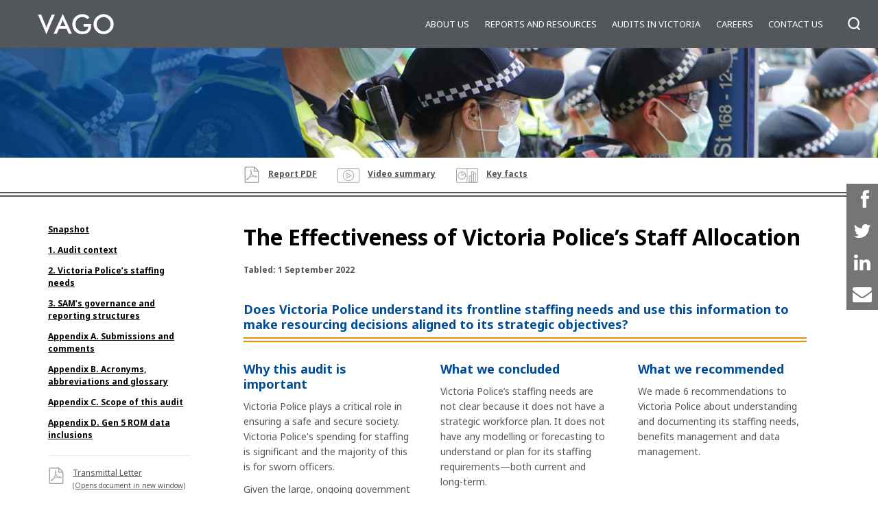

--- FILE ---
content_type: text/html; charset=UTF-8
request_url: https://www.audit.vic.gov.au/report/effectiveness-victoria-polices-staff-allocation?section=34189--appendix-c-scope-of-this-audit
body_size: 23647
content:
<!DOCTYPE html>
<html lang="en" dir="ltr" prefix="og: https://ogp.me/ns#" class="no-js">
    <head>
        <meta http-equiv="X-UA-Compatible" content="IE=Edge" />
        <meta name="facebook-domain-verification" content="p2cmouotkgmc9434jdmar6reejrap7" />
        <meta charset="utf-8" />
<noscript><style>form.antibot * :not(.antibot-message) { display: none !important; }</style>
</noscript><script async src="https://www.googletagmanager.com/gtag/js?id=UA-5629366-4"></script>
<script>window.dataLayer = window.dataLayer || [];function gtag(){dataLayer.push(arguments)};gtag("js", new Date());gtag("set", "developer_id.dMDhkMT", true);gtag("config", "UA-5629366-4", {"groups":"default","anonymize_ip":true,"page_placeholder":"PLACEHOLDER_page_path","link_attribution":true,"allow_ad_personalization_signals":false});</script>
<meta name="description" content="This audit determined if Victoria Police understands its staffing needs and uses this to make resource allocation decisions that are aligned to its strategic objectives." />
<link rel="canonical" href="https://www.audit.vic.gov.au/report/effectiveness-victoria-polices-staff-allocation/?section=34189--appendix-c-scope-of-this-audit" />
<meta property="og:site_name" content="Victorian Auditor-General&#039;s Office" />
<meta property="og:url" content="https://www.audit.vic.gov.au/report/effectiveness-victoria-polices-staff-allocation" />
<meta property="og:image" content="https://www.audit.vic.gov.au/sites/default/files/styles/vago_card_large/public/2022-09/VicPol_thumb_0.png?itok=oI_vA2uP" />
<meta name="twitter:title" content="The Effectiveness of Victoria Police’s Staff Allocation" />
<meta name="twitter:image" content="https://www.audit.vic.gov.au/sites/default/files/styles/vago_card_large/public/2022-09/VicPol_thumb_0.png?itok=oI_vA2uP" />
<meta name="Generator" content="Drupal 10 (https://www.drupal.org)" />
<meta name="MobileOptimized" content="width" />
<meta name="HandheldFriendly" content="true" />
<meta name="viewport" content="width=device-width, initial-scale=1.0" />
<link rel="icon" href="/themes/vago/favicon.ico" />
<style media="screen">.section-image {background-image: url(https://www.audit.vic.gov.au/sites/default/files/styles/vago_page_banner_mobile/public/2022-09/VicPol_web%20top%20banner_0.png?itok=ke0p_jZk);}@media (min-width: 320px) and (max-width: 559px) {.section-image {background-image: url(https://www.audit.vic.gov.au/sites/default/files/styles/vago_page_banner_narrow/public/2022-09/VicPol_web%20top%20banner_0.png?itok=X2pnSy37);}}@media (min-width: 560px) and (max-width: 849px) {.section-image {background-image: url(https://www.audit.vic.gov.au/sites/default/files/styles/vago_page_banner_wide/public/2022-09/VicPol_web%20top%20banner_0.png?itok=YGofnp1x);}}@media (min-width: 850px) {.section-image {background-image: url(https://www.audit.vic.gov.au/sites/default/files/styles/vago_page_banner_full/public/2022-09/VicPol_web%20top%20banner_0.png?itok=Eeze16qL);}}</style>

        <title>The Effectiveness of Victoria Police’s Staff Allocation | Victorian Auditor-General&#039;s Office</title>
        <link rel="stylesheet" media="all" href="/sites/default/files/css/css_BMkpmmLdXKjT7C3Ecgap4tft-vAkU_PCjtg_aukVyhA.css?delta=0&amp;language=en&amp;theme=vago&amp;include=eJxVxkEKwCAMBMAPBfOmNWy1YOxha8Hf91bonCYQncdY6h5fS3Iu09bN9ArRYkDavyclNMoetMsT53wBbe8dTg" />
<link rel="stylesheet" media="all" href="/sites/default/files/css/css_Tgn7NDItAIq_4Gjdawr_k7hD4ibqr97O5isOAPbEh_U.css?delta=1&amp;language=en&amp;theme=vago&amp;include=eJxVxkEKwCAMBMAPBfOmNWy1YOxha8Hf91bonCYQncdY6h5fS3Iu09bN9ArRYkDavyclNMoetMsT53wBbe8dTg" />
<link rel="stylesheet" media="all" href="//fonts.googleapis.com/css?family=Noto+Sans:400,700" />
<link rel="stylesheet" media="all" href="/sites/default/files/css/css_m2AybQfqGfgwHxD08P0wAfKc0rkbNoH_EDT2gPf5zxk.css?delta=3&amp;language=en&amp;theme=vago&amp;include=eJxVxkEKwCAMBMAPBfOmNWy1YOxha8Hf91bonCYQncdY6h5fS3Iu09bN9ArRYkDavyclNMoetMsT53wBbe8dTg" />

        <script src="/sites/default/files/js/js_p4D_mal8gUckCuRyrEUGmWZN7FLLLaR6XMeqotUjjEY.js?scope=header&amp;delta=0&amp;language=en&amp;theme=vago&amp;include=eJxLz89Pz0mNT8xLzKksyUwu1k9HE9ApS0zP189NzMyDsIpz8_NLMoqTi_JzcnSKSxJLMovB-lKKSgsSc_QQIgBh4yP9"></script>


        <!-- Google Tag Manager -->
        <script>(function(w,d,s,l,i){w[l]=w[l]||[];w[l].push({'gtm.start':
        new Date().getTime(),event:'gtm.js'});var f=d.getElementsByTagName(s)[0],
        j=d.createElement(s),dl=l!='dataLayer'?'&l='+l:'';j.async=true;j.src=
        'https://www.googletagmanager.com/gtm.js?id='+i+dl;f.parentNode.insertBefore(j,f);
        })(window,document,'script','dataLayer','GTM-MXJVSSZ');</script>
        <!-- End Google Tag Manager -->

        <!-- Meta Pixel Code 1 -->
        <script>
        !function(f,b,e,v,n,t,s)
        {if(f.fbq)return;n=f.fbq=function(){n.callMethod?
        n.callMethod.apply(n,arguments):n.queue.push(arguments)};
        if(!f._fbq)f._fbq=n;n.push=n;n.loaded=!0;n.version='2.0';
        n.queue=[];t=b.createElement(e);t.async=!0;
        t.src=v;s=b.getElementsByTagName(e)[0];
        s.parentNode.insertBefore(t,s)}(window, document,'script',
        'https://connect.facebook.net/en_US/fbevents.js');
        fbq('init', '246998517619001');
        fbq('track', 'PageView');
        </script>
        <noscript><img height="1" width="1" style="display:none"
        src="https://www.facebook.com/tr?id=246998517619001&ev=PageView&noscript=1"
        /></noscript>
        <!-- End Meta Pixel Code 1 -->

        <!-- Meta Pixel Code 2 -->
        <script>
            !function(f,b,e,v,n,t,s)
            {if(f.fbq)return;n=f.fbq=function(){n.callMethod?
            n.callMethod.apply(n,arguments):n.queue.push(arguments)};
            if(!f._fbq)f._fbq=n;n.push=n;n.loaded=!0;n.version='2.0';
            n.queue=[];t=b.createElement(e);t.async=!0;
            t.src=v;s=b.getElementsByTagName(e)[0];
            s.parentNode.insertBefore(t,s)}(window, document,'script',
            'https://connect.facebook.net/en_US/fbevents.js');
            fbq('init', '133818435316718');
            fbq('track', 'PageView');
        </script>
        <noscript><img height="1" width="1" style="display:none"
            src="https://www.facebook.com/tr?id=133818435316718&ev=PageView&noscript=1"/>
        </noscript>
        <!-- End Meta Pixel Code 2 -->
        <script src="https://cdn.jsdelivr.net/npm/underscore@1.13.6/underscore-min.js"></script>
    </head>
    <body class="path-node page-node-type-report">
        <!-- Google Tag Manager (noscript) -->
        <noscript><iframe src="https://www.googletagmanager.com/ns.html?id=GTM-MXJVSSZ"
        height="0" width="0" style="display:none;visibility:hidden"></iframe></noscript>
        <!-- End Google Tag Manager (noscript) -->
                <a tabindex="1" href="#page-anchor" class="visually-hidden focusable skip-link">
          Skip to main content
        </a>
        
          <div class="dialog-off-canvas-main-canvas" data-off-canvas-main-canvas>
    <div id="page">
    <header id="page-header">
        <div id="page-header_navbar">
            <a class="brand" href="https://www.audit.vic.gov.au/" title="Home">
	            <img src="/themes/vago/images/vago_logo.png" alt="Victorian Auditor-General's Office" />
            </a>
            <button class="nav-toggle nav-is-hidden">
                <span class="visually-hidden">Show/hide navigation</span>
                <svg class="icon icon-menu">
                    <use xlink:href="/themes/vago/dist/svg/defs.svg#icon-menu" />
                </svg>
                <svg class="icon icon-close">
                    <use xlink:href="/themes/vago/dist/svg/defs.svg#icon-close" />
                </svg>
                <svg class="icon icon-search">
                    <use xlink:href="/themes/vago/dist/svg/defs.svg#icon-search" />
                </svg>
            </button>
        </div>
        <div id="page-header_nav">
            <div id="page-header_nav_site-search" class="page-header_form">
                <form action="https://www.audit.vic.gov.au/search" method="GET">
                    <div id="page-header_nav_site-search_type-control" class="form-control">
                        <label for="page-header_nav_site-search_type-control_input"
                               class="visually-hidden">Search across content-type</label>
                        <select id="page-header_nav_site-search_type-control_input" name="x-type">
                            <option value="All">Site</option>
                            <option value="report">Reports</option>
                            <option value="dashboard">Dashboards</option>
                        </select>
                    </div>
                    <div id="page-header_nav_site-search_term-control" class="form-control">
                        <label for="page-header_nav_site-search_term-control_input"
                               class="visually-hidden">Search for term</label>
                        <input type="search"
                               id="page-header_nav_site-search_term-control_input"
                               name="term"
                               placeholder="Search for..."
                               value="" />
                    </div>
                    <div id="page-header_nav_site-search_submit-control"
                         class="form-control form-control-type-submit">
                        <button type="submit">
                            <span class="visually-hidden">Search</span>
                            <svg class="icon">
                                <use xlink:href="/themes/vago/dist/svg/defs.svg#icon-search" />
                            </svg>
                        </button>
                    </div>
                </form>
            </div>
            <nav>
                
                            <ul class="menu">
                                        <li class="menu-item menu-item--expanded">
                <a href="/our-role" data-drupal-link-system-path="node/830">About us</a>
                                    <button>
                        <span class="visually-hidden">View/hide sub-menu</span>
                        <svg class="icon">
                            <use xlink:href="/themes/vago/dist/svg/defs.svg#bullet-angle-bracket-down" />
                        </svg>
                    </button>
                                                <ul class="menu">
                                        <li class="menu-item">
                <a href="/our-role" data-drupal-link-system-path="node/830">Our role</a>
                            </li>
                                <li class="menu-item">
                <a href="/our-people" data-drupal-link-system-path="node/829">Our people</a>
                            </li>
                                <li class="menu-item">
                <a href="/our-history" data-drupal-link-system-path="node/29881">Our history</a>
                            </li>
                                <li class="menu-item">
                <a href="/how-we-are-accountable" data-drupal-link-system-path="node/29903">How we are accountable</a>
                            </li>
                                <li class="menu-item menu-item--collapsed">
                <a href="/corporate-publications" data-drupal-link-system-path="node/10893">Corporate publications</a>
                            </li>
                </ul>
    
                            </li>
                                <li class="menu-item menu-item--expanded">
                <a href="https://www.audit.vic.gov.au/search/reports/all?f%5B0%5D=status%3Acompleted">Reports and resources</a>
                                    <button>
                        <span class="visually-hidden">View/hide sub-menu</span>
                        <svg class="icon">
                            <use xlink:href="/themes/vago/dist/svg/defs.svg#bullet-angle-bracket-down" />
                        </svg>
                    </button>
                                                <ul class="menu">
                                        <li class="menu-item">
                <a href="https://www.audit.vic.gov.au/search/reports/all?f%5B0%5D=status%3Acompleted">Reports</a>
                            </li>
                                <li class="menu-item">
                <a href="/search/dashboards" data-drupal-link-system-path="search/dashboards">Dashboards</a>
                            </li>
                                <li class="menu-item">
                <a href="/financial-reporting-alerts" data-drupal-link-system-path="node/34044">Financial reporting alerts</a>
                            </li>
                                <li class="menu-item">
                <a href="https://www.audit.vic.gov.au/public-sector-perspectives">Public sector perspectives</a>
                            </li>
                                <li class="menu-item">
                <a href="/impact-2020" data-drupal-link-system-path="node/33597">IMPACT 2020</a>
                            </li>
                </ul>
    
                            </li>
                                <li class="menu-item menu-item--expanded">
                <a href="/audits-victoria" data-drupal-link-system-path="node/10904">Audits in Victoria</a>
                                    <button>
                        <span class="visually-hidden">View/hide sub-menu</span>
                        <svg class="icon">
                            <use xlink:href="/themes/vago/dist/svg/defs.svg#bullet-angle-bracket-down" />
                        </svg>
                    </button>
                                                <ul class="menu">
                                        <li class="menu-item">
                <a href="/search/reports/planned" data-drupal-link-system-path="search/reports/planned">Planned audits</a>
                            </li>
                                <li class="menu-item">
                <a href="/search/reports/in-progress" data-drupal-link-system-path="search/reports/in-progress">Audits in progress </a>
                            </li>
                                <li class="menu-item">
                <a href="/legislation-and-standards" data-drupal-link-system-path="node/29899">Legislation and standards</a>
                            </li>
                                <li class="menu-item">
                <a href="/suggest-audit" data-drupal-link-system-path="node/10898">Suggest an audit</a>
                            </li>
                </ul>
    
                            </li>
                                <li class="menu-item menu-item--expanded">
                <a href="/careers" data-drupal-link-system-path="node/10905">Careers </a>
                                    <button>
                        <span class="visually-hidden">View/hide sub-menu</span>
                        <svg class="icon">
                            <use xlink:href="/themes/vago/dist/svg/defs.svg#bullet-angle-bracket-down" />
                        </svg>
                    </button>
                                                <ul class="menu">
                                        <li class="menu-item">
                <a href="/graduate-recruitment" data-drupal-link-system-path="node/10899">Graduate recruitment</a>
                            </li>
                                <li class="menu-item">
                <a href="/internships-vago" data-drupal-link-system-path="node/10901">Internships at VAGO</a>
                            </li>
                                <li class="menu-item">
                <a href="/employee-benefits" data-drupal-link-system-path="node/29906">Employee benefits</a>
                            </li>
                                <li class="menu-item">
                <a href="/meet-team" data-drupal-link-system-path="node/10900">Meet the team</a>
                            </li>
                </ul>
    
                            </li>
                                <li class="menu-item menu-item--expanded">
                <a href="/contact-us" data-drupal-link-system-path="node/10903">Contact us</a>
                                    <button>
                        <span class="visually-hidden">View/hide sub-menu</span>
                        <svg class="icon">
                            <use xlink:href="/themes/vago/dist/svg/defs.svg#bullet-angle-bracket-down" />
                        </svg>
                    </button>
                                                <ul class="menu">
                                        <li class="menu-item">
                <a href="/complaints-about-vago" data-drupal-link-system-path="node/32277">Complaints</a>
                            </li>
                                <li class="menu-item">
                <a href="/subscribe" data-drupal-link-system-path="node/29910">Subscribe</a>
                            </li>
                                <li class="menu-item">
                <a href="/contact-us" data-drupal-link-system-path="node/10903">Contact us</a>
                            </li>
                </ul>
    
                            </li>
                </ul>
    


            </nav>
        </div>
                                    </header>
    <div id="page-body">
        <section id="feature">
            <div class="section-image">
    <div class="inner"></div>
</div>
<div id="report-shortcuts-bar" class=" showing">
    <div class="inner">
        <ul class="shortcut-links">
                                            <li class="active report-file file-ext-pdf">
                    <a href="/sites/default/files/2022-09/20220901%20Victoria%20Police%20Staff%20Allocation_0.pdf" title="Report PDF"
                        target="_blank">
                        <svg class="icon">
                            <use xlink:href="/themes/vago/dist/svg/defs.svg#icon-file-pdf"/>
                        </svg>
                        Report PDF
                    </a>
                </li>
                        <li class="scl scl-video-summary">
                <a href="#video-summary" title="Jump to the video summary">
                    <svg class="icon">
                        <use xlink:href="/themes/vago/dist/svg/defs.svg#icon-vago-video"></use>
                    </svg>
                    Video summary
                </a>
            </li>
            <li class="scl scl-data-dashboard">
                <a href="#data-dashboard" title="Jump to the data dashboard">
                    <svg class="icon">
                        <use xlink:href="/themes/vago/dist/svg/defs.svg#icon-vago-graphic"></use>
                    </svg>
                    Data dashboard
                </a>
            </li>
            <li class="scl scl-animation">
                <a href="#animation" title="Jump to the animation">
                    <svg class="icon">
                        <use xlink:href="/themes/vago/dist/svg/defs.svg#icon-vago-video"></use>
                    </svg>
                    Animation
                </a>
            </li>
            <li class="scl scl-interactive-graph">
                <a href="#interactive-graph" title="Jump to the interactive graph">
                    <svg class="icon">
                        <use xlink:href="/themes/vago/dist/svg/defs.svg#icon-vago-graphic"></use>
                    </svg>
                    Interactive graph
                </a>
            </li>
            <li class="scl scl-interactive-map">
                <a href="#interactive-map" title="Jump to the interactive map">
                    <svg class="icon">
                        <use xlink:href="/themes/vago/dist/svg/defs.svg#icon-vago-graphic"></use>
                    </svg>
                    Interactive map
                </a>
            </li>
            <li class="scl scl-interactive-flowchart">
                <a href="#interactive-flowchart" title="Jump to the interactive flowchart">
                    <svg class="icon">
                        <use xlink:href="/themes/vago/dist/svg/defs.svg#icon-vago-graphic"></use>
                    </svg>
                    Interactive flowchart
                </a>
            </li>
            <li class="scl scl-interactive-time-line">
                <a href="#interactive-time-line" title="Jump to the interactive time line">
                    <svg class="icon">
                        <use xlink:href="/themes/vago/dist/svg/defs.svg#icon-vago-graphic"></use>
                    </svg>
                    Interactive time line
                </a>
            </li>
            <li class="scl scl-summary-data">
                <a href="#summary-data" title="Jump to the summary data">
                    <svg class="icon">
                        <use xlink:href="/themes/vago/dist/svg/defs.svg#icon-vago-graphic"></use>
                    </svg>
                    Summary data
                </a>
            </li>
            <li class="scl scl-time-line">
                <a href="#time-line" title="Jump to the time line">
                    <svg class="icon">
                        <use xlink:href="/themes/vago/dist/svg/defs.svg#icon-vago-graphic"></use>
                    </svg>
                    Time line
                </a>
            </li>
            <li class="scl scl-key-facts">
                <a href="#key-facts" title="Jump to the key facts">
                    <svg class="icon">
                        <use xlink:href="/themes/vago/dist/svg/defs.svg#icon-vago-graphic"></use>
                    </svg>
                    Key facts
                </a>
            </li>
        </ul>
    </div>
</div>

            <div class="section-body with-aside" data-sticky-container>
                    <aside class="region">
        <div class="inner region region-content-aside">
        <div id="report-sections-navigation" class="block">
    <span class="with-toggle">
        <a class="sections-toggle" href="?section=34189--appendix-c-scope-of-this-audit&amp;show-sections=1" title="Show/hide sections">
            <svg class="icon">
                <use xlink:href="/themes/vago/dist/svg/defs.svg#bullet-angle-bracket-right" />
            </svg>
            View by section
        </a>
    </span>
    <div class="sections">
                                                            <ol>
                            <li class="section"
                data-nid="33568"
                data-theme-path="/themes/vago">
                                <a href="/report/effectiveness-victoria-polices-staff-allocation#page-anchor">Snapshot</a>
                            </li>
                    <li class="section"
                data-nid="34184"
                data-theme-path="/themes/vago">
                                <a href="/report/effectiveness-victoria-polices-staff-allocation?section=34184--1-audit-context#34184--1-audit-context">1. Audit context</a>
                            </li>
                    <li class="section"
                data-nid="34185"
                data-theme-path="/themes/vago">
                                <a href="/report/effectiveness-victoria-polices-staff-allocation?section=34185--2-victoria-police-s-staffing-needs#34185--2-victoria-police-s-staffing-needs">2. Victoria Police’s staffing needs</a>
                            </li>
                    <li class="section"
                data-nid="34186"
                data-theme-path="/themes/vago">
                                <a href="/report/effectiveness-victoria-polices-staff-allocation?section=34186--3-sam-s-governance-and-reporting-structures#34186--3-sam-s-governance-and-reporting-structures">3. SAM’s governance and reporting structures</a>
                            </li>
                    <li class="section"
                data-nid="34187"
                data-theme-path="/themes/vago">
                                <a href="/report/effectiveness-victoria-polices-staff-allocation?section=34187--appendix-a-submissions-and-comments#34187--appendix-a-submissions-and-comments">Appendix A. Submissions and comments</a>
                            </li>
                    <li class="section"
                data-nid="34188"
                data-theme-path="/themes/vago">
                                <a href="/report/effectiveness-victoria-polices-staff-allocation?section=34188--appendix-b-acronyms-abbreviations-and-glossary#34188--appendix-b-acronyms-abbreviations-and-glossary">Appendix B. Acronyms, abbreviations and glossary</a>
                            </li>
                    <li class="section is-active"
                data-nid="34189"
                data-theme-path="/themes/vago">
                                <a href="/report/effectiveness-victoria-polices-staff-allocation?section=34189--appendix-c-scope-of-this-audit#34189--appendix-c-scope-of-this-audit">Appendix C. Scope of this audit</a>
                            </li>
                    <li class="section"
                data-nid="34190"
                data-theme-path="/themes/vago">
                                <a href="/report/effectiveness-victoria-polices-staff-allocation?section=34190--appendix-d-gen-5-rom-data-inclusions#34190--appendix-d-gen-5-rom-data-inclusions">Appendix D. Gen 5 ROM data inclusions</a>
                            </li>
                </ol>
    
                            <ul class="file-links">
                                                                                                                        <li class="active transmittal-letter-file file-ext-pdf">
                            <a href="/sites/default/files/2022-09/20220901%20Effectiveness%20of%20VicPol%20staff%20allocation%20transmittal%20letter.pdf" title="Download File" target="_blank">
                                <svg class="icon">
                                    <use xlink:href="/themes/vago/dist/svg/defs.svg#icon-file-pdf" />
                                </svg>
                                Transmittal Letter
                                <br><span class="small-text">(Opens document in new window)</span>
                            </a>
                        </li>
                                                </ul>
            </div>
</div>


        </div>
    </aside>

                    <main class="region region-content">
        <div data-drupal-messages-fallback class="hidden"></div>
<div id="block-vago-content" class="block block-system block-system-main-block">
    
                <article data-history-node-id="33568" class="node node--type-report node--view-mode-full">
    
    <header>
        <h1 name="page-anchor"  class="title">
            <span class="field field--name-title field--type-string field--label-hidden">The Effectiveness of Victoria Police’s Staff Allocation</span>

        </h1>
        <p class="meta">Tabled: 1 September 2022</p>
    </header>
    <div class="node__content body">
                                        <section id="section-overview"
            class="report-section"
            data-nid="33568">
            <header>
                <h2 class="title">
                                        Snapshot
                </h2>
            </header>
            <div class="section-body">
                <h3 class="underlined">Does Victoria Police understand its frontline staffing needs and use this information to make resourcing decisions aligned to its strategic objectives?</h3>

<div class="layout-container tiled tiling-x3 with-gutters guttering-wide">
<div class="layout-element">
<h3 class="blue">Why this audit is important</h3>

<p>Victoria Police plays a critical role in ensuring a safe and secure society. Victoria Police's spending for staffing is significant and the majority of this is for sworn officers.</p>

<p>Given the large, ongoing government investment into its staffing, it is important to assess whether Victoria Police is using this funding effectively.</p>

<h3 class="blue">Who and what we examined</h3>

<p>We examined Victoria Police’s understanding of its staffing needs. We also looked at how Victoria Police uses this understanding to make strategic resourcing decisions. As part of this assessment, we looked at how it developed and uses the Staff Allocation Model.&nbsp;</p>
</div>

<div class="layout-element">
<h3 class="blue">What we concluded</h3>

<p>Victoria Police’s staffing needs are not clear because it does not have a strategic workforce plan. It does not have any modelling or forecasting to understand or plan for its staffing requirements—both current and long-term.</p>

<p>Without knowing its future staffing needs, Victoria Police continues to rely on what it receives from the government, rather than providing evidence-based advice.</p>

<p>Victoria Police also cannot assure itself or the community that the 2,729 additional police officers it received as part of the $2 billion Community Safety Statement (CSS) program delivered community safety outcomes.</p>

<p>This is because the CSS program only had a short-form business case which was inadequate for the size of the investment. This diminishes transparency and information for decision makers. Victoria Police has not since attempted to assess the incremental benefits realised from the investment.&nbsp;</p>
</div>

<div class="layout-element">
<h3 class="blue">What we recommended</h3>

<p>We made 6 recommendations to Victoria Police about understanding and documenting its staffing needs, benefits management and data management.</p>
</div>
</div>

<h3 class="blue"><a id="video-summary" name="video-summary"></a>Video presentation</h3>

<p><iframe allow="accelerometer; autoplay; clipboard-write; encrypted-media; gyroscope; picture-in-picture" allowfullscreen frameborder="0" height="315" src="https://www.youtube.com/embed/-6f7s_5gqlo" title="YouTube video player" width="560"></iframe></p>

<p><a href="/sites/default/files/2022-23/Victoria%20Police's%20Staff%20Allocation/20220901-Victoria-Police-Staff-Allocation-video-transcript.pdf" target="_blank">Video transcript</a></p>

<h3 class="blue"><a id="key-facts" name="key-facts"></a>Key facts</h3>

<p><img alt="Key facts from the report: Victoria Police expenditure on staffing in 2020–21 was $3.8b; Victoria Police staff in March 2022: 16,311 police officers (full-time equivalent), 3,440 VPS staff, 1,441 PSOs* and 388 PCOs; 2,729 new police officers recruited under the CSS." data-entity-type="file" data-entity-uuid="d66c5663-2e58-4a3e-b235-9ff5b4f65d8e" height="353" src="/sites/default/files/2022-23/Victoria%20Police%27s%20Staff%20Allocation/VicPol%20staff%20allocations_WEB_key%20facts.png" width="821" loading="lazy"></p>

<p><em>Note:</em> *VPS = Victorian Public Service; PSO = protective services officer; PCO = police custody officer.<br>
<em>Source:</em> VAGO.<br>
&nbsp;</p>

<h2 class="blue">What we found and recommend</h2>

<p>We consulted Victoria Police and considered its views when reaching our conclusions. Its full response is in Appendix A.</p>

<h3 class="blue">Victoria Police’s assessment of staffing requirements is not supported by robust evidence or analysis</h3>

<p>Victoria Police has no modelling and forecasting capabilities to have a complete understanding or clear plan for its staffing requirements—both current and long term. There is no strategic workforce plan for future sworn officer positions and proposals submitted to the government are not evidence based.</p>

<p>In November 2016, Victoria Police drafted a short-form business case to support its request for 2,729 additional police officers. We found no evidence of how Victoria Police arrived at this number. Victoria Police told us that this number originated from a government decision.&nbsp;</p>

<p>Victoria Police tells us it undertook a consultative process with the government and other key stakeholders to refine its 2022–23 Budget bid for an additional 1,489 staff. In its Budget submission, Victoria Police noted that it needed more than 2,300 staff, which was also determined via a consultative process, but only asked for 1,489.&nbsp;</p>

<p>Without a strategic workforce plan or robust modelling or forecasting, Victoria Police cannot fully understand its staffing needs.</p>

<h4 class="blue">Benefit realisation reporting is inadequate</h4>

<p>Monitoring government investments is critical to determine the impact of public funds. The Department of Treasury and Finance's guidance notes that without a benefits management plan (BMP), agencies focus less on benefits once a project has started and faces the challenges of business as usual.&nbsp;</p>

<p>Victoria Police cannot adequately measure and report on whether the 2,729 staff increase is improving the effectiveness of Victoria's frontline police response and reducing harm by meeting demand for police services. It did not complete or implement its initial BMP or the enterprise benefits framework it intended to develop. Its most recent project benefits plan is focused on inputs rather than outcomes.</p>

<p>Victoria Police drafted a BMP in 2018 but did not finalise it or track any benefits from the deployment of 2,729 police officers, which was part of the $2 billion CSS investment. There is no documentation to support why Victoria Police did not finalise the 2018 plan. Instead, it then decided to develop an enterprise benefits framework to report on the wider benefits of the Community Safety Statement (CSS) initiatives. Almost 5 years on, Victoria Police is yet to finalise this framework.</p>

<p>In 2020, Victoria Police implemented a project benefits plan that focused on monitoring the recruitment and deployment of new staff. This plan is inadequate to track the benefits of a $2 billion government investment because it does not show the actual benefit to the community.</p>

<h4 class="blue">Recommendations about Victoria Police's staffing needs</h4>

<div style="overflow-x:auto;">
<table border="0" cellpadding="1" cellspacing="1" class="open" style="width: 820px;" summary="Recommendations about Victoria Police's staffing needs">
	<thead>
		<tr>
			<th scope="col" style="width: 20%">We recommend that:</th>
			<th scope="col" style="width: 60%">&nbsp;</th>
			<th scope="col" style="width: 20%">Response</th>
		</tr>
	</thead>
	<tbody>
		<tr>
			<td colspan="1" rowspan="2">Victoria Police</td>
			<td>1. develops a long-term strategic workforce plan of its staffing requirements including sworn police officers and uses this to inform future budget requests (see Section 2.1)</td>
			<td><strong>Accepted in principle</strong></td>
		</tr>
		<tr>
			<td>
			<p>2. produces a benefits realisation plan for projects that aligns with the Department of Treasury and Finance's guidelines and:</p>

			<ul>
				<li>reports on whether there has been a return on investment for the project for which it is funded</li>
				<li>has measurable key performance indicators that include ones for improvements to expected community benefits from the funding</li>
				<li>reports against these regularly (see Section 2.2).</li>
			</ul>
			</td>
			<td>
			<p><strong>Accepted in principle</strong></p>
			</td>
		</tr>
	</tbody>
</table>
</div>

<h3 class="blue">Staff Allocation Model governance and reporting structures</h3>

<p>In November 2016, Victoria Police commissioned the Staff Allocation Model (SAM) to help it to allocate staff resources across the state. SAM is a modelling system that calculates, compares and prioritises demand based on various input data. It then recommends how Victoria Police should allocate new policing resources to different regions and commands.</p>

<h4 class="blue">Victoria Police did not document why it changed staff allocations</h4>

<p>Victoria Police uses its professional judgement to adjust SAM's allocation recommendations. It told us it does this because of limitations in measuring emerging risks, trends and business improvements in the SAM.&nbsp;</p>

<p>For example, Victoria Police's Executive Command adjusted the SAM recommendations in Generation 3 (Gen 3) and Generation 4 (Gen 4) based on its professional judgement. It also diverted 200 staff from CSS positions to fill unfunded and discretionary positions.&nbsp;</p>

<p>However, Victoria Police has not documented why it has made these changes. Inadequate documentation makes decision-making less transparent. It also makes it harder to assess the limitations in SAM’s recommendations and reduces opportunities to continuously improve the system.</p>

<h4 class="blue">Management of SAM data inputs</h4>

<h5 class="blue">Victoria Police does not comply with government data quality standards</h5>

<p>All government departments, including Victoria Police, must meet the requirements of the government’s <em>Data Quality Guideline Information Management Framework</em> (Data Quality Guideline). However, Victoria Police's management of SAM data inputs does not comply with the Victorian Government's data quality standards.&nbsp;</p>

<p>To comply, Victoria Police should:</p>

<ul>
	<li>have a custodian responsible for data quality management</li>
	<li>have a data quality management plan and statement</li>
	<li>assess its data regularly.&nbsp;</li>
</ul>

<p>It has not done this.</p>

<h5 class="blue">SAM does not have a data dictionary</h5>

<div class="callout right">
<div class="inner">
<p>A <strong>data dictionary</strong> is a centralised repository of information about a dataset, such as meanings, relationships to other data, origins, usage, and formats that are used to define conventions of a project and drive consistency.</p>
</div>
</div>

<p>Victoria Police does not have a data dictionary to define and simplify how it manages SAM data. In 2019, Victoria Police started developing the dictionary as a solution to its inconsistent data capture methods but has not progressed it since.</p>

<p>Without a data dictionary, Victoria Police continues to have a higher risk of:</p>

<ul>
	<li>inconsistent data capture</li>
	<li>mismatched understanding of technical requirements</li>
	<li>heightened risks to business continuity.</li>
</ul>

<h4 class="blue">SAM's further development</h4>

<p>Systems like SAM need key documentation to guide their development and ensure organisations are clear about their use. Victoria Police has not developed some key documentation for SAM, including:</p>

<ul>
	<li>its business rules</li>
	<li>the data needed for the level of demand that Victoria Police wants to include in SAM over time</li>
	<li>ongoing monitoring and review for continuous improvement opportunities.&nbsp;</li>
</ul>

<p>Victoria Police also lacks a long-term planning document, such as a strategic plan, to guide SAM’s ongoing development.&nbsp;</p>

<p>Victoria Police could better guide the SAM development team by setting the level of demand it wishes to capture through SAM. While Victoria Police has made new plans for SAM each year, it now plans to treat all SAM-related work as a business-as-usual activity. With SAM transitioning to a business-as-usual tool, Victoria Police will not be producing formal project plans or closure reports to guide its ongoing use. A lack of business rules, strategic monitoring and review documents creates a risk that SAM will continue to operate with the issues already identified in internal and external reviews.&nbsp;</p>

<h4 class="blue">External review of SAM</h4>

<p>In 2019, Victoria Police engaged a university to undertake a review of SAM Gen 3. This found that while SAM's allocation approach produced reasonable results, it could not guarantee the best results because of weaknesses in the SAM algorithm.&nbsp;</p>

<p>The review recommended that Victoria Police should investigate more sophisticated mathematical methods to enhance the model for potentially better results. However, Victoria Police chose not to pursue other methods because it could be too difficult to explain the complex process internally.</p>

<h4 class="blue">Recommendations about governance and reporting structures</h4>

<div style="overflow-x:auto;">
<table border="0" cellpadding="1" cellspacing="1" class="open" style="width: 820px;" summary="Recommendations about governance and reporting structures">
	<thead>
		<tr>
			<th scope="col" style="width: 20%;">We recommend that:</th>
			<th scope="col" style="width: 60%;">&nbsp;</th>
			<th scope="col" style="width: 20%;">Response</th>
		</tr>
	</thead>
	<tbody>
		<tr>
			<td colspan="1" rowspan="4">
			<p>Victoria Police</p>
			</td>
			<td>
			<p>3. comprehensively and clearly documents:</p>

			<ul>
				<li>the rationale for changes to Staff Allocation Model recommendations for staffing, such as increases or decreases to positions and how they link to demand and the strategic objectives</li>
				<li>its consideration of whether these reasons can inform future releases of the Staff Allocation Model (see Section 3.2)</li>
			</ul>
			</td>
			<td>
			<p><strong>Accepted</strong></p>
			</td>
		</tr>
		<tr>
			<td>
			<p>4. complies with the Victorian Government's<em> Data Quality Guideline Information Management Framework</em> to:</p>

			<ul>
				<li>appoint an accountable data asset custodian&nbsp;</li>
				<li>develop and maintain a data quality management plan</li>
				<li>assess data assets against the data quality dimensions</li>
				<li>create a data quality statement for all critical data assets (see Section 3.3)</li>
			</ul>
			</td>
			<td>
			<p><strong>Accepted&nbsp;</strong></p>
			</td>
		</tr>
		<tr>
			<td>
			<p>5. documents for the Staff Allocation Model:</p>

			<ul>
				<li>a comprehensive data dictionary</li>
				<li>a long-term strategic plan to guide the development of the Staff Allocation Model</li>
				<li>a formal approval process for Executive Command to continue approving Staff Allocation Model improvements as it moves to business as usual (see Section 3.2)</li>
			</ul>
			</td>
			<td>
			<p><strong>Accepted&nbsp;</strong></p>
			</td>
		</tr>
		<tr>
			<td>
			<p>6. revisits the finding in the external review to investigate and assess alternative methods of allocating resources within the Staff Allocation Model algorithm (see Section 3.3).</p>
			</td>
			<td>
			<p><strong>Accepted</strong></p>
			</td>
		</tr>
	</tbody>
</table>
</div>

                <p><a href="#feature">Back to top</a></p>
                            </div>
        </section>
                            <section id="34184--1-audit-context"
            class="report-section"
            data-nid="34184">
            <header>
                <h2 class="title">
                                        1. Audit context
                </h2>
            </header>
            <div class="section-body">
                <p>Victoria Police is responsible for preserving a safe, secure and orderly society. It does this primarily by employing sworn police officers based at police stations that operate 24 hours a day, 7 days a week.&nbsp;</p>

<p>To achieve its goals to improve community safety, it is important that Victoria Police effectively allocates and deploys newly sworn members to frontline policing positions where they can deliver reactive and proactive policing.&nbsp;</p>

<div class="framed-figure">
<h5 class="blue">This chapter provides essential background information about:</h5>

<ul>
	<li><a href="#Victoria Police">Victoria Police</a></li>
	<li><a href="#Deploying police officers">Deploying police officers</a></li>
	<li><a href="#Community Safety Statement">Community Safety Statement</a></li>
	<li><a href="#Staff Allocation Model">Staff Allocation Model</a></li>
</ul>
</div>

<h3 class="blue"><a id="Victoria Police" name="Victoria Police"></a>1.1 Victoria Police&nbsp;</h3>

<p>Victoria Police's role is to serve the Victorian community and uphold the law to promote a safe, secure, and orderly society. It does this by providing policing services to the Victorian community across 54 police areas within 21 divisions and 4 regions.&nbsp;</p>

<p>Figure 1A shows the regional breakdown of Victoria and the number of divisions per region.</p>

<div class="framed-figure">
<p class="figure-headings">FIGURE 1A: Police regions in Victoria</p>

<p class="figure-headings"><img alt="This figure is a map of Victoria. It shows that Victoria Police is split into 4 regions and 21 divisions, including: western region, which has 6 divisions, eastern region, which has 6 divisions, north-west metro region, which has 5 divisions, and southern metro region, which has 4 divisions. " data-entity-type="file" data-entity-uuid="190160ce-4b30-4f2b-b4bb-26b15950a646" height="621" src="/sites/default/files/2022-23/Victoria%20Police%27s%20Staff%20Allocation/VicPol%20staff%20allocations_1A.png" width="821" loading="lazy"></p>

<p><em>Source</em>: VAGO, based on Victoria Police.</p>
</div>

<p>Victoria Police has around 21,600 staff. Sworn police officers, protective services officers and police custody officers account for about 18,100 staff.&nbsp;</p>

<p>Victoria Police also employs around 3,500 public service professionals. Its workforce budget makes up about 72.7 per cent of the annual funding that the government invests in Victoria Police, which was $3.8 billion in 2020–21.&nbsp;</p>

<h4 class="blue">Victoria Police's senior leadership</h4>

<p>The Chief Commissioner of Victoria Police is the head of Victoria Police. The <em>Victoria Police Act 2013</em> allows them to make decisions on the recruitment, allocation and deployment of Victoria Police employees, including sworn police officers. The Chief Commissioner is also responsible for implementing policing policies and priorities of the Victorian Government.&nbsp;</p>

<p>Victoria Police’s senior leadership group is known as Executive Command. It is the primary advisory and decision-making body for Victoria Police. It is made up of the Chief Commissioner, all deputy commissioners and deputy secretaries and an independent member.</p>

<h3 class="blue"><a id="Deploying police officers" name="Deploying police officers"></a>1.2 Deploying police officers</h3>

<p>Regional and divisional police commanders make decisions to deploy sworn police officers for proactive and reactive operations:&nbsp;</p>

<ul>
	<li>Proactive policing aims to deter criminal activity by showing police presence, such as road policing.</li>
	<li>Reactive policing is when officers respond to service needs reported in the community, such as traffic accidents, 000 calls or incidents of family violence.</li>
</ul>

<h3 class="blue"><a id="Community Safety Statement" name="Community Safety Statement"></a>1.3 Community Safety Statement</h3>

<p>The Victorian Government launched the CSS in December 2016. This agreement between Victoria Police and the Victorian Government establishes a commitment to the community to set priorities to reduce crime and keep the state safe.</p>

<p>Figure 1B shows CSS’s 5 priority areas.</p>

<div class="framed-figure">
<p class="figure-headings">FIGURE 1B: CSS priority areas&nbsp;</p>

<p class="figure-headings"><img alt="This figure is a circle broken up into 5 sections. Each section has a CSS priority area listed in it, including: improving Victoria Police's capability, culture and technology, reducing harm, increasing connection with the community, putting victims first, and holding offenders to account. There is a small blue circle in the middle of the larger circle that says 'CSS priority areas'. " data-entity-type="file" data-entity-uuid="d3dca75e-b100-482a-b9df-023ee46e7d51" height="503" src="/sites/default/files/2022-23/Victoria%20Police%27s%20Staff%20Allocation/VicPol%20staff%20allocations_WEB_1B.png" width="501" loading="lazy"></p>

<p><em>Source</em>: VAGO, based on Victoria Police.</p>
</div>

<p>To meet these priorities, the government provided Victoria Police $2 billion in additional funding over 4 years, starting in 2017‒18. This funding was for an additional 2,729 sworn officers.</p>

<p>Victoria Police also received $596 million for 406 new recruits in the 2016‒17 state Budget under the Public Safety Police Response (PSPR) package.</p>

<p>These 2 funding packages were the largest recruitment investment in Victoria Police’s history.</p>

<h4 class="blue">Implementation of the CSS</h4>

<p>In 2017, the government appointed the Community Safety Trustee to report on the implementation of CSS actions and the delivery of key parts of the investment.</p>

<p>The trustee published 6 reports during their 4-year appointment that concluded in April 2021. Their final report, which was published on 3 May 2021, assessed the recruitment of 2,729 new sworn officers as ongoing but progressing. It reported that:</p>

<blockquote>
<p>'Victoria Police advised that despite transient delays due to the introduction of COVID-19 [coronavirus] pandemic-related restrictions, the recruitment program is on schedule to complete full recruitment by 30 June 2021’.</p>
</blockquote>

<h3 class="blue"><a id="Staff Allocation Model" name="Staff Allocation Model"></a>1.4 Staff Allocation Model</h3>

<p>Staff allocation in the modern policing environment is complex. Victoria Police commissioned the development of SAM in November 2016 as an input into its planning and decision-making. SAM helps Victoria Police allocate staff resources to meet demand across the state. SAM is intended to calculate, compare and prioritise demand across different regions and commands based on various input data.&nbsp;The inputs to SAM include factors such as:</p>

<ul>
	<li>baseline staffing requirements for stations and patrol vans&nbsp;</li>
	<li>demand factors, such as calls for assistance, reported crime, event management and the time required to provide these services.&nbsp;</li>
</ul>

<p>Victoria Police takes SAM’s outputs as recommendations on how to allocate the staffing numbers from the CSS bid. Executive Command then reviews, amends and endorses allocations. SAM is not used to roster staff.</p>

<h4 class="blue">SAM’s governance</h4>

<p>Figure 1C lists Victoria Police’s structures that govern SAM.</p>

<p class="figure-headings">FIGURE 1C: Governance arrangements for SAM</p>

<div style="overflow-x:auto;">
<table border="0" cellpadding="1" cellspacing="1" class="open" style="width: 500px;" summary="FIGURE 1C: Governance arrangements for SAM">
	<thead>
		<tr>
			<th scope="col">Group</th>
			<th scope="col">Role</th>
		</tr>
	</thead>
	<tbody>
		<tr>
			<td style="width: 50%;">Executive Command</td>
			<td>Approving the ongoing development of SAM, including data inputs and the final SAM allocations</td>
		</tr>
		<tr>
			<td>2,729 Steering committee</td>
			<td>Prioritising tasks, issues and risks in relation to SAM</td>
		</tr>
		<tr>
			<td>Executive sponsor</td>
			<td>Overseeing SAM development and demand data inputs</td>
		</tr>
		<tr>
			<td>Project advisory group (March to July 2020)</td>
			<td>Advised on the scope of work for SAM Gen 5, including how to capture demand and reflect modern policing more accurately</td>
		</tr>
		<tr>
			<td>Service Delivery Transformation Command (from March 2022)</td>
			<td>Will lead SAM's future use and development</td>
		</tr>
	</tbody>
</table>
</div>

<p><em>Source</em>: VAGO, based on Victoria Police.</p>

<h4 class="blue">SAM’s development over time</h4>

<p>As shown in Figure 1D, Victoria Police has been developing SAM through various ‘generations’, which are successive releases that add enhancements and features. In 2016, Victoria Police used Gen 1 to allocate new staff under the PSPR. It then used Gen 2 to Gen 5 to allocate new staff under the CSS.</p>

<div class="framed-figure">
<p class="figure-headings">FIGURE 1D: Timeline of SAM generations</p>

<p class="figure-headings"><img alt="This figure is a timeline that shows when SAM's 5 generations were released and when they were deployed." data-entity-type="file" data-entity-uuid="6530402d-b412-4152-a382-aa30b2c5ec81" height="175" src="/sites/default/files/2022-23/Victoria%20Police%27s%20Staff%20Allocation/VicPol%20staff%20allocations_WEB_1D.png" width="821" loading="lazy"></p>

<p><em>Note</em>: After Victoria Police releases a SAM generation, the actual deployment of new staff happens the following financial year when police academy graduates are ready to be deployed to police stations.&nbsp;<br>
<em>Source</em>: VAGO.</p>
</div>

<h5 class="blue">SAM’s modules</h5>

<p>SAM has 4 modules, which inform how it allocates:</p>

<ul>
	<li>sworn officers for regional operations&nbsp;</li>
	<li>sworn officers for specialist operations&nbsp;</li>
	<li>Victorian Public Service (VPS) staff</li>
	<li>staff in corporate departments.</li>
</ul>

<h5 class="blue">Regional operations</h5>

<p>Regional operations cover policing activities across Victoria Police's 4 regions that involve interactions with the public. These include:</p>

<ul>
	<li>general patrolling</li>
	<li>traffic management</li>
	<li>public order management</li>
	<li>highway patrol</li>
	<li>criminal investigation units</li>
	<li>family violence investigation units</li>
	<li>sexual offences and child-abuse investigation teams&nbsp;</li>
	<li>divisional intelligence units.&nbsp;</li>
</ul>

<h5 class="blue">Specialist operations</h5>

<p>Specialist operations refer to Victoria Police's commands and departments that oversee functions, such as:</p>

<ul>
	<li>forensic services</li>
	<li>legal services</li>
	<li>intelligence and covert support</li>
	<li>family violence</li>
	<li>professional standards.&nbsp;</li>
</ul>

<h5 class="blue">SAM Generation 5</h5>

<p>Victoria Police released SAM Gen 5 in November 2020. It committed Victoria Police to including demand-and-supply modelling for regional VPS employees as well as bringing a revised methodology for specialist police and a maturing of the inputs for regional police.&nbsp;</p>

<p>Victoria Police has been expanding the demand data inputs SAM uses over time. Its SAM Gen 1 had only 8 data input categories. Victoria Police’s SAM guidance for Gen 5 includes 22 input categories. We list these categories in Appendix D.</p>

<h5 class="blue">Earlier staff allocation models</h5>

<p>SAM is Victoria Police's fourth staff allocation model. Victoria Police has told us it incorporated learnings from the earlier models to help it develop SAM. Figure 1E shows the earlier models.</p>

<p class="figure-headings">FIGURE 1E: Staff allocation models used by Victoria Police before SAM</p>

<div style="overflow-x:auto;">
<table border="0" cellpadding="1" cellspacing="1" class="open" style="width: 820px;" summary="FIGURE 1E: Staff allocation models used by Victoria Police before SAM">
	<thead>
		<tr>
			<th scope="col" style="width: 20%;">Model name</th>
			<th scope="col">Description</th>
		</tr>
	</thead>
	<tbody>
		<tr>
			<td>Police Allocation Model (PAM)—2005</td>
			<td>PAM used 13 variables, including estimated levels of crime against the person, crime against property and road trauma, and overlaid this information with special events affecting demand (such as major events), dispersed populations and custodial management.&nbsp;</td>
		</tr>
		<tr>
			<td>
			<p>Resource Allocation Model—2010</p>
			</td>
			<td>
			<p>Heavily influenced by the preceding PAM, this model included multiple demand ratios, such as the number of:</p>

			<ul>
				<li>job requests per full-time equivalent police member</li>
				<li>crimes against the person per police member and per capita</li>
				<li>crimes against property per police member and per capita&nbsp;</li>
				<li>road traffic collisions per police member.&nbsp;</li>
			</ul>

			<p>Victoria Police applied these demand ratios across the police service areas to identify state averages and relative rankings of demand levels. It then used this information to determine how many resources it needed to equalise these demand levels.</p>
			</td>
		</tr>
		<tr>
			<td>
			<p>Demand Allocation Model—2011</p>
			</td>
			<td>
			<p>Developed specifically to allocate 1,700 new resources in 2010–11, this model worked to ‘top up’ resources and help smooth out the resource spread. It used state demand indicators (that is, computer-aided dispatch (CAD) events) to establish the average workload.</p>
			</td>
		</tr>
	</tbody>
</table>
</div>

<p><em>Source:</em>&nbsp;Victoria Police.</p>

                <p><a href="#feature">Back to top</a></p>
                            </div>
        </section>
                            <section id="34185--2-victoria-police-s-staffing-needs"
            class="report-section"
            data-nid="34185">
            <header>
                <h2 class="title">
                                        2. Victoria Police’s staffing needs
                </h2>
            </header>
            <div class="section-body">
                <h3 class="blue">Conclusion</h3>

<p>Victoria Police does not have a strategic workforce plan or well developed forecasting to understand its current or future staffing requirements. It therefore cannot tell the government how many police officers it requires. Despite this, Victoria Police has received more than 3,200 new police officers since 2016.</p>

<p>Victoria Police's $2 billion CSS funding was supported only by a short-form business case. This reduces transparency and information for decision-makers. Victoria Police tracked whether it deployed 3,135 new police officers as part of the CSS and PSPR packages. However, this is inadequate to track the benefits for the community of this significant investment.</p>

<div class="framed-figure">
<h5 class="blue">This chapter discusses:</h5>

<ul>
	<li><a href="#Victoria Police’s staffing needs">Victoria Police’s staffing needs</a></li>
	<li><a href="#Benefits realisation reporting">Benefits realisation reporting</a>
	<ul>
	</ul>
	</li>
</ul>
</div>

<h3 class="blue"><a id="Victoria Police’s staffing needs" name="Victoria Police’s staffing needs"></a>2.1 Victoria Police’s staffing needs</h3>

<p>Victoria Police does not have a strategic workforce plan. It does not have a current and accurate understanding of its current or future staffing requirements. As a result, it cannot show if the number of police officers it has meets demand. Without a strategic workforce plan supported by forecasting of staffing it needs, Victoria Police cannot advise the government of its long-term staffing needs. Victoria Police advised us that it is developing a workforce plan as a priority for 2022–23. However, it was unable to provide any project scope, terms of reference or draft work plans to us.</p>

<p>Figure 2A shows the 2 significant increases in sworn police numbers approved by government since 2016.</p>

<div class="framed-figure">
<p class="figure-headings">FIGURE 2A: Government announcements of new police officers from&nbsp;2016 to 2022</p>

<p class="figure-headings"><img alt="Figure 2A shows the 2 significant increases in sworn police numbers approved by government since 2016." data-entity-type="file" data-entity-uuid="ccccce73-826d-41dd-a150-dbe407289d6a" height="173" src="/sites/default/files/2022-23/Victoria%20Police%27s%20Staff%20Allocation/VicPol%20staff%20allocations_WEB_2A.png" width="501" loading="lazy"></p>

<p><em>Source</em>: VAGO.</p>
</div>

<h4 class="blue">Short-form business case for the $2 billion recruitment of 2,729 new police officers</h4>

<p>Victoria Police only had a short-form business case in November 2016 to support the $2 billion CSS investment in 2,729 new police officers. It did not have a full business case. The short-form business case does not provide adequate information to decision-makers for such a large investment. Victoria Police cannot show that the 2,729 new police officers it said it needed were supported by any modelling of its future staffing requirements.</p>

<p>Victoria Police advised us that the process for building a funding submission is complex, requiring input and consultation with the government and key stakeholders to reach the final funding submission. Victoria Police advised us that the number of new police officers originated from this process and included this in its draft business case. Victoria Police should document this process, including consultation from future business case negotiations.&nbsp;</p>

<p>Without any workforce planning strategies or modelling of need, Victoria Police does not fully understand its staffing needs and could not provide reliable advice to the government of its staffing requirements.</p>

<h4 class="blue">2022 bid for new officers</h4>

<p>In the 2022–23 Budget announced in May 2022, the government committed funding for 502 additional police officers to be recruited over two years. Victoria Police produced a business case for the government in February 2022 arguing the case for an additional 1,489 police officers because the 2,729 recruits do not meet current and future demand. The business case said that Victoria Police needed more than 2,300 additional police to meet its requirements. It said this figure was determined via consultation. Victoria Police told us it moderated this figure down to 1,489 staff over 4 years as a result of consultation with the government and key stakeholders.&nbsp;</p>

<p>We found 69 per cent of the total number requested by Victoria Police, or 1,030, were either supported by outdated information or no information was provided to support allocation under professional judgement.&nbsp;</p>

<div style="overflow-x:auto;">
<table style="width: 820px;">
	<thead>
		<tr>
			<th style="border-bottom:2px solid #cbccce;border-right:2px solid #cbccce; vertical-align:bottom; width: 40%">
			<p>Victoria Police’s bid used …</p>
			</th>
			<th style="border-bottom:2px solid #cbccce; vertical-align:bottom">
			<p>We found …</p>
			</th>
		</tr>
	</thead>
	<tbody>
		<tr>
			<td style="border-bottom: 2px solid rgb(203, 204, 206); border-right: 2px solid rgb(203, 204, 206)">
			<p>professional judgement to decide on 403 new police officer positions (27 per cent)</p>
			</td>
			<td style="border-bottom:2px solid #cbccce">
			<p>Victoria Police has not documented its rationale for using professional judgement to support this need.</p>
			</td>
		</tr>
		<tr>
			<td style="border-bottom:2px solid #cbccce;border-right:2px solid #cbccce">
			<p>a 2016 staffing benchmark to decide on 408 new police officer positions (27 per cent)</p>
			</td>
			<td style="border-bottom:2px solid #cbccce">
			<p>the issues register noted this benchmark has the potential to negatively impact outcomes. Victoria Police has tested other benchmarks and has told us the 2016 version is the most appropriate.&nbsp;</p>

			<p>We also found an error where Victoria Police double counted the requirements of one new police station.&nbsp;</p>
			</td>
		</tr>
		<tr>
			<td style="border-right:2px solid #cbccce">
			<p>specialist operations module (SOM) modelling to decide on 219 new positions (15 per cent).&nbsp;</p>
			</td>
			<td>
			<p>the SOM modelling was completed in 2020 and not representative of demand in 2022.</p>

			<p>The detailed SOM modelling is different from what Victoria Police has used. Victoria Police has no explanation for why it changed the modelling.</p>
			</td>
		</tr>
	</tbody>
</table>

<p>Victoria Police’s business case also planned for 408 new police officers to improve its capacity to meet baseline minimum service levels (BMSLs). In March 2020, Victoria Police and the Police Federation of Australia (Victoria Police branch) committed to BMSL obligations.</p>

<p>Victoria Police acknowledges it is currently operating below those BMSL requirements. Victoria Police has advised us that this will be addressed through the additional 502 new police officers from the 2022–23 Budget announcement.&nbsp;</p>

<h3 class="blue"><a id="Benefits realisation reporting" name="Benefits realisation reporting"></a>2.2 Benefits realisation reporting</h3>

<p>For the first 3 years of the CSS, Victoria Police did not have a BMP. In 2020, Victoria Police implemented a project benefits plan, which focuses on inputs not outcomes. The project benefits plan does not measure and report on if and by how much the increase of 2,729 staff is reducing harm. As a result, Victoria Police cannot assure itself or the community that the $2 billion CSS investment is meeting its aim.</p>

<p>Monitoring government investments is critical to understanding the impact of public funds. The Department of Treasury and Finance's guidance on benefits realisation states that without a BMP, agencies lose the focus on benefits once a project begins and starts to face the challenges of business as usual. A BMP will specify:</p>

<ul>
	<li>the identified problem</li>
	<li>intended benefits of the investment&nbsp;</li>
	<li>measures of success.&nbsp;</li>
</ul>

<p>Victoria Police’s aim for the 2,729 police officer investment was to meet current and future demand for police services. Its draft business case in November 2016 stated that the staff investment would contribute to Victoria Police meeting its performance measures.&nbsp;</p>

<div class="callout right">
<div class="inner">
<p>The <strong>PSPR package </strong>was an initiative the government announced in the 2016–17 Budget for 406 new police officers and 52 support personnel.</p>
</div>
</div>

<p>In March 2020, an internal Victoria Police brief noted that:&nbsp;</p>

<blockquote>
<p>‘a Benefits Management Plan (BMP) is required to determine return on investment for the additional 3,135 sworn resources (comprising 406 under the Public Safety Police Response package and 2,729 under the CSS)’.</p>
</blockquote>

<p>However, after reviewing the draft BMP, Victoria Police chose not to finalise the BMP or report on the benefits of these staffing investments. Instead, it decided to develop an enterprise benefits framework to report on the wider benefits of CSS initiatives. As of July 2022, this framework had not been finalised.</p>

<p>In 2020, Victoria Police implemented a ‘project benefits plan’ that focused on monitoring the recruitment and deployment of the 3,135 new staff. The key deliverables this plan identified were to:</p>

<ul>
	<li>attract, recruit and deploy 3,135 police&nbsp;</li>
	<li>increase cultural and linguistic diversity and gender representation in the police force.&nbsp;</li>
</ul>

<p>This project benefits plan is inadequate to track the benefits of this significant investment because it does not measure how adding 3,135 more police impacts community safety.&nbsp;</p>
</div>

                <p><a href="#feature">Back to top</a></p>
                            </div>
        </section>
                            <section id="34186--3-sam-s-governance-and-reporting-structures"
            class="report-section"
            data-nid="34186">
            <header>
                <h2 class="title">
                                        3. SAM’s governance and reporting structures
                </h2>
            </header>
            <div class="section-body">
                <h3 class="blue">Conclusion</h3>

<p>Victoria Police’s Executive Command uses its professional judgement to adjust the SAM allocation recommendations. However, it has not documented any details of the rationale of these adjustments. This means Victoria Police risks losing decision-making corporate knowledge and valuable information for improving SAM.</p>

<p>Victoria Police’s management of SAM does not comply with the Victorian Government’s 2018 Data Quality Guideline. There is a risk SAM data collection is not systematic and consistent.</p>

<p>Victoria Police also lacks a long-term planning document to guide SAM’s ongoing development. Plans to make SAM-related work a business-as-usual activity risk making improvement of the model a lower priority in the future.</p>

<div class="framed-figure">
<h5 class="blue">This chapter discusses:</h5>

<ul>
	<li><a href="#Final staff allocation and SAM recommendations">Final staff allocation and SAM recommendations</a></li>
	<li><a href="#Management of SAM data inputs">Management of SAM data inputs</a></li>
	<li><a href="#SAM’s further development">SAM’s further development</a></li>
</ul>
</div>

<h3 class="blue"><a id="Final staff allocation and SAM recommendations" name="Final staff allocation and SAM recommendations"></a>3.1 Final staff allocations and SAM recommendations&nbsp;</h3>

<p>Victoria Police makes its final staff allocation decisions for divisions and regions after reviewing SAM recommendations. We found that Victoria Police does not always follow these recommendations and that Executive Command uses its professional judgement to reallocate resources. However, Victoria Police has not documented the rationale for most of these decisions.</p>

<p>For example, Victoria Police changed SAM recommendations in 15 out of 21 divisions for Gen 3 and changed 14 out of 21 divisions for Gen 4 with no supporting rationale.&nbsp;</p>

<p>Victoria Police also made significant manual adjustments to SAM’s Gen 5 recommendations. Executive Command did document some reasons why it made these adjustments. The main ones were to:</p>

<ul>
	<li>address supervision shortfalls</li>
	<li>address unsupported demand</li>
	<li>support north-west metro division 1 (CBD division) requirements.</li>
</ul>

<p>By not documenting its rationale for amending SAM recommendations, Victoria Police has failed to retain corporate knowledge of its rationale and decision-making. Victoria Police also lost opportunities to better refine SAM according to factors that affect demand for police services.</p>

<h4 class="blue">CSS allocations diverted to fill other positions</h4>

<p>Victoria Police diverted 10 per cent, or 200, of the CSS positions to fill unfunded and discretionary positions that it had not modelled as part of the CSS program. Victoria Police did not use SAM to allocate these positions, instead using professional judgement. Victoria Police's Executive Command did not document its rationale in choosing to fill these positions over the CSS allocations. It is unclear:</p>

<ul>
	<li>why there was an ongoing need for these positions</li>
	<li>how Victoria Police determined that need was greater for these discretionary positions than the planned CSS positions</li>
	<li>how Victoria Police determined which positions should be filled.</li>
</ul>

<h3 class="blue"><a id="Management of SAM data inputs" name="Management of SAM data inputs"></a>3.2 Management of SAM data inputs&nbsp;</h3>

<p>Victoria Police’s management of SAM data inputs does not comply with the Victorian Government’s 2018 Data Quality Guideline. Gaps in its guidance and processes mean that despite improving data collection across SAM’s different generations, some data issues remain unaddressed. There is a risk that the data collection for SAM is not systematic and consistent.&nbsp;</p>

<h4 class="blue">Compliance with the Victorian Government Data Quality Guideline</h4>

<div class="callout right">
<div class="inner">
<p>The <em>Data Quality Information Management Framework Standard</em> defines a <strong>data asset</strong> as a dataset containing data that can be organised and stored in fixed fields, such as in a relational database record or spreadsheet</p>
</div>
</div>

<p>The Data Quality Guideline gives government departments, including Victoria Police, high level advice on how to assess, maintain and improve the quality of data assets. The guideline is a part of the whole-of-government information management framework.&nbsp;</p>

<p>The Data Quality Guideline requires Victoria Police to meet the 2018 <em>Data Quality Information Management Framework Standard</em> (Data Quality Standard). Our assessment in Figure 3A shows that Victoria Police’s management of the SAM data inputs does not meet the standard’s minimum requirements.&nbsp;</p>

<p class="figure-headings">FIGURE 3A: Assessment of SAM data inputs against the Victorian Data Quality Standard</p>

<div style="overflow-x:auto;">
<table border="0" cellpadding="1" cellspacing="1" class="open" style="width: 500px;" summary="FIGURE 3A: Assessment of SAM data inputs against the Victorian Data Quality Standard">
	<thead>
		<tr>
			<th scope="col" style="width: 50%">Data Quality Standard requirement</th>
			<th scope="col" style="width: 50%">Does Victoria Police meet the requirement for SAM?</th>
		</tr>
	</thead>
	<tbody>
		<tr>
			<td>Ensure the accountable data asset custodian is responsible for data quality management</td>
			<td>No. Victoria Police has not nominated a data asset custodian for SAM.</td>
		</tr>
		<tr>
			<td>Develop and maintain a data quality management plan for each critical data asset</td>
			<td>No. Victoria Police does not have data quality management plans for any SAM data assets. These are critical to Victoria Police's ability to objectively assess demand and allocate new frontline staff.</td>
		</tr>
		<tr>
			<td>Create a data quality statement for all critical data assets, datasets to be shared with other departments or external parties, and datasets to be released to the public</td>
			<td>No. Victoria Police has not identified any critical data assets and does not have any data quality statements for any of the datasets that SAM uses.</td>
		</tr>
		<tr>
			<td>Assess data assets against the data quality dimensions (accuracy, validity, completeness, representation, timeliness, fitness for purpose, collection method)</td>
			<td>No. Victoria Police has not assessed the SAM input datasets against the 7 data quality dimensions.</td>
		</tr>
	</tbody>
</table>
</div>

<p><em>Source:</em> VAGO analysis using the Victorian Government Data Quality Standard.</p>

<h5 class="blue">Data collection practices</h5>

<p>Victoria Police does not have an overarching data policy, strategy, framework or business rules governing the SAM inputs. Instead, 4 documents serve as the guiding framework for its SAM data inputs, as Figure 3B shows.</p>

<p class="figure-headings">FIGURE 3B: The documents in Victoria Police’s guiding framework for SAM data inputs</p>

<div style="overflow-x:auto;">
<table border="0" cellpadding="1" cellspacing="1" class="open" style="width: 500px;" summary="FIGURE 3B: The documents in Victoria Police’s guiding framework for SAM data inputs">
	<thead>
		<tr>
			<th scope="col" style="width: 30%">Document</th>
			<th scope="col">Purpose</th>
		</tr>
	</thead>
	<tbody>
		<tr>
			<td>Project plan</td>
			<td>Describes the project method that will be used to deliver each generation of SAM, including the project's scope and limitations, governance structures to monitor project delivery, resource requirements and project risks</td>
		</tr>
		<tr>
			<td>Inputs master</td>
			<td>Identifies the input datasets and explains how the model treats them, such as what aspect of demand the data measures and how much police time that aspect of demand requires (for example, 45 minutes for a CAD job)</td>
		</tr>
		<tr>
			<td>Regional operations module (ROM) data collection instructions (from SAM Gen 5)</td>
			<td>Documents information on the Gen 5 input datasets, including some collection information, such as data sources and datasets used</td>
		</tr>
		<tr>
			<td>SAM/ROM modelling documentation</td>
			<td>Primarily describes the model components and how the model works</td>
		</tr>
	</tbody>
</table>
</div>

<p><em>Source:</em> VAGO.</p>

<p>Collectively, these documents have many of the elements needed to support consistent data collection. However, Victoria Police does not have any overarching guidance explaining how the documents:</p>

<ul>
	<li>relate to and complement each other</li>
	<li>should be used and updated over successive generations.</li>
</ul>

<p>Gaps in the guidance for these documents means the information does not fully support systematic and consistent data collection.&nbsp;</p>

<div style="overflow-x:auto;">
<table style="width: 820px;">
	<thead>
		<tr>
			<th style="border-bottom:2px solid #cbccce;border-right:2px solid #cbccce; vertical-align:bottom; width: 50%">
			<p>None of the documents …&nbsp;</p>
			</th>
			<th style="border-bottom:2px solid #cbccce; vertical-align:bottom; width: 50%">
			<p>Which means …</p>
			</th>
		</tr>
	</thead>
	<tbody>
		<tr>
			<td style="border-bottom:2px solid #cbccce;border-right:2px solid #cbccce">
			<p>record the location of input data or the file structure in Victoria Police’s information technology systems</p>
			</td>
			<td style="border-bottom:2px solid #cbccce">
			<p>it is harder for new staff working with SAM to access data.</p>
			</td>
		</tr>
		<tr>
			<td style="border-bottom:2px solid #cbccce;border-right:2px solid #cbccce">
			<p>provide a current list of known errors or issues, information on corrections, or a consolidated record and history of improvements and updates</p>
			</td>
			<td style="border-bottom:2px solid #cbccce">
			<p>there is no structured way to record and track errors and concerns with SAM’s operation and progress in resolving these matters. This can create inconsistencies and lead to errors in selecting the right dataset to use.</p>
			</td>
		</tr>
		<tr>
			<td style="border-right:2px solid #cbccce">
			<p>describe how data derived from consultation processes is generated, collected and validated</p>
			</td>
			<td>
			<p>Victoria Police is less able to ensure that the consultation data it relies on is consistent between years.</p>
			</td>
		</tr>
	</tbody>
</table>
</div>

<h5 class="blue">A SAM data dictionary is needed</h5>

<p>In 2019, Victoria Police’s Gen 4 closure report recommended Victoria Police develop a data dictionary as a solution to inconsistent data capture methods. Victoria Police has not developed one and its data collection documents only contain some of the information that a data dictionary includes.&nbsp;</p>

<p>A data dictionary catalogues and communicates the structure and content of data and gives meaningful descriptions of individually named datasets. The Victorian Government's Data Quality Guideline explains that a data dictionary is used to increase understanding about the data and make this information readily available, including through:&nbsp;</p>

<ul>
	<li>documenting data formats and standards</li>
	<li>defining the intent of each data field.</li>
</ul>

<p>Victoria Police developed terms of reference for the dataset dictionary working group in August 2019. However, no meetings have occurred and Victoria Police has made no progress advancing the data dictionary.</p>

<p>Without a data dictionary, Victoria Police continues to risk:</p>

<ul>
	<li>inconsistent data capture</li>
	<li>mismatched understanding of technical requirements</li>
	<li>heightened risks to business continuity.</li>
</ul>

<h3 class="blue"><a id="SAM’s further development" name="SAM’s further development"></a>3.3 SAM’s further development</h3>

<p>SAM is critical for Victoria Police’s staff allocation and decision-making. Victoria Police has invested resources into creating SAM but its development as a modelling system is still very fragmented. Victoria Police needs to better plan for SAM’s future development.&nbsp;</p>

<h4 class="blue">Strategic direction for SAM’s development</h4>

<p>Victoria Police does not have any planning documents, such as a strategic plan, to guide SAM’s ongoing development. Such a document should include what aims Victoria Police wants to achieve in terms of modelling accuracy and what further data should be incorporated into SAM. This would help Victoria Police guide its ongoing development.&nbsp;</p>

<p>Victoria Police’s SAM team develops annual project plans for each SAM generation. These outline the objectives and scope of that year’s improvement and use of SAM. This planning is focused on the short term and does not consider a long-term vision of what SAM should be. This creates the risk that SAM does not develop to its full potential or evolves too slowly to provide the most useful allocation advice.&nbsp;</p>

<p>Victoria Police told us that SAM transitioned to the Service Delivery Transformation Command in March 2022. SAM has now become a business-as-usual allocation tool and will no longer have formal project plans or closure reports, but there may be informal planning discussions to guide its ongoing use.&nbsp;</p>

<p>Victoria Police does not have any finalised documentation on what it intends to do with SAM for further generations. It is unclear how Victoria Police will develop SAM Gen 6.</p>

<h4 class="blue">External review of SAM</h4>

<p>In April 2019, Victoria Police engaged a university to undertake a review of SAM Gen 3. It found that while SAM’s allocation approach produced reasonable results, the model could not guarantee the best possible allocations because of the nature of the algorithm SAM uses. The review said that more sophisticated resource allocation methods are available that Victoria Police should investigate for potentially better results.</p>

<p>The review made 19 recommendations focused on the structure and format of the code to prevent errors, and some improvements and alternatives to the overall methodology. Victoria Police’s response did not make clear which of these recommendations it accepted.&nbsp;</p>

<p>Victoria Police did not take up the review’s recommendation to investigate alternative methods of allocating resources. Victoria Police said that due to the possible difficulty in explaining the complex process to its workforce, it would not accept the recommendation.&nbsp;</p>

<p>This means Victoria Police did not fully utilise the expert advice it paid for and has missed an opportunity to potentially improve its allocation processes.&nbsp;</p>

                <p><a href="#feature">Back to top</a></p>
                            </div>
        </section>
                            <section id="34187--appendix-a-submissions-and-comments"
            class="report-section"
            data-nid="34187">
            <header>
                <h2 class="title">
                                        Appendix A. Submissions and comments
                </h2>
            </header>
            <div class="section-body">
                <p>Click the link below to download a PDF copy of Appendix A. Submissions and comments.</p>

<p>&nbsp;</p>

<p><a href="https://www.audit.vic.gov.au/sites/default/files/2022-23/Victoria%20Police's%20Staff%20Allocation/20220901%20Victoria%20Police%20Staff%20Allocation%20-%20Appendix%20A.pdf" target="_blank"><img alt="Download PDF" data-entity-type="file" data-entity-uuid="93eeb7cb-68a6-4e3e-a6d2-8fa6924e109b" data-placeholder="Enter caption here" height="120" src="/sites/default/files/Assurance%20review%202019-20/Download-PDF.png" width="120" loading="lazy"></a></p>

<p><a href="/sites/default/files/2022-23/Victoria%20Police's%20Staff%20Allocation/20220901%20Victoria%20Police%20Staff%20Allocation%20-%20Appendix%20A.pdf" target="_blank">Click here to download Appendix A. Submissions and comments</a></p>

                <p><a href="#feature">Back to top</a></p>
                            </div>
        </section>
                            <section id="34188--appendix-b-acronyms-abbreviations-and-glossary"
            class="report-section"
            data-nid="34188">
            <header>
                <h2 class="title">
                                        Appendix B. Acronyms, abbreviations and glossary
                </h2>
            </header>
            <div class="section-body">
                <p>Click the link below to download a PDF copy of Appendix B. Acronyms, abbreviations and glossary.</p>

<p>&nbsp;</p>

<p><a href="https://www.audit.vic.gov.au/sites/default/files/2022-23/Victoria%20Police's%20Staff%20Allocation/20220901%20Victoria%20Police%20Staff%20Allocation%20-%20Appendix%20B.pdf" target="_blank"><img alt="Download PDF" data-entity-type="file" data-entity-uuid="93eeb7cb-68a6-4e3e-a6d2-8fa6924e109b" data-placeholder="Enter caption here" height="120" src="/sites/default/files/Assurance%20review%202019-20/Download-PDF.png" width="120" loading="lazy"></a></p>

<p><a href="/sites/default/files/2022-23/Victoria%20Police's%20Staff%20Allocation/20220901%20Victoria%20Police%20Staff%20Allocation%20-%20Appendix%20B.pdf" target="_blank">Click here to download Appendix B. Acronyms, abbreviations and glossary</a></p>

                <p><a href="#feature">Back to top</a></p>
                            </div>
        </section>
                            <section id="34189--appendix-c-scope-of-this-audit"
            class="report-section"
            data-nid="34189">
            <header>
                <h2 class="title">
                                        Appendix C. Scope of this audit
                </h2>
            </header>
            <div class="section-body">
                <p>Click the link below to download a PDF copy of Appendix C. Scope of this audit.</p>

<p>&nbsp;</p>

<p><a href="https://www.audit.vic.gov.au/sites/default/files/2022-23/Victoria%20Police's%20Staff%20Allocation/20220901%20Victoria%20Police%20Staff%20Allocation%20-%20Appendix%20C.pdf" target="_blank"><img alt="Download PDF" data-entity-type="file" data-entity-uuid="93eeb7cb-68a6-4e3e-a6d2-8fa6924e109b" data-placeholder="Enter caption here" height="120" src="/sites/default/files/Assurance%20review%202019-20/Download-PDF.png" width="120" loading="lazy"></a></p>

<p><a href="/sites/default/files/2022-23/Victoria%20Police's%20Staff%20Allocation/20220901%20Victoria%20Police%20Staff%20Allocation%20-%20Appendix%20C.pdf" target="_blank">Click here to download Appendix C. Scope of this audit</a></p>

                <p><a href="#feature">Back to top</a></p>
                            </div>
        </section>
                            <section id="34190--appendix-d-gen-5-rom-data-inclusions"
            class="report-section"
            data-nid="34190">
            <header>
                <h2 class="title">
                                        Appendix D. Gen 5 ROM data inclusions
                </h2>
            </header>
            <div class="section-body">
                <p>Click the link below to download a PDF copy of Appendix D. Gen 5 ROM data inclusions.</p>

<p>&nbsp;</p>

<p><a href="https://www.audit.vic.gov.au/sites/default/files/2022-23/Victoria%20Police's%20Staff%20Allocation/20220901%20Victoria%20Police%20Staff%20Allocation%20-%20Appendix%20D.pdf" target="_blank"><img alt="Download PDF" data-entity-type="file" data-entity-uuid="93eeb7cb-68a6-4e3e-a6d2-8fa6924e109b" data-placeholder="Enter caption here" height="120" src="/sites/default/files/Assurance%20review%202019-20/Download-PDF.png" width="120" loading="lazy"></a></p>

<p><a href="/sites/default/files/2022-23/Victoria%20Police's%20Staff%20Allocation/20220901%20Victoria%20Police%20Staff%20Allocation%20-%20Appendix%20D.pdf" target="_blank">Click here to download Appendix D. Gen 5 ROM data inclusions</a></p>

                <p><a href="#feature">Back to top</a></p>
                            </div>
        </section>
    

    </div>
</article>

        
</div>

    </main>

            </div>
        </section>
        
    </div>
    <footer id="page-footer">
        <div class="inner">
            <img src="/themes/vago/images/vago_full.png" alt="Victorian Auditor-General's Office" class="brand" />
            <nav id="page-footer_nav">
                
              <ul class="menu">
                    <li class="menu-item menu-item--expanded">
        <a href="/our-role" data-drupal-link-system-path="node/830">About us</a>
                                <ul class="menu">
                    <li class="menu-item">
        <a href="/our-role" data-drupal-link-system-path="node/830">Our role</a>
              </li>
                <li class="menu-item">
        <a href="/our-people" data-drupal-link-system-path="node/829">Our people</a>
              </li>
                <li class="menu-item">
        <a href="/our-history" data-drupal-link-system-path="node/29881">Our history</a>
              </li>
                <li class="menu-item">
        <a href="/how-we-are-accountable" data-drupal-link-system-path="node/29903">How we are accountable</a>
              </li>
                <li class="menu-item menu-item--collapsed">
        <a href="/corporate-publications" data-drupal-link-system-path="node/10893">Corporate publications</a>
              </li>
        </ul>
  
              </li>
                <li class="menu-item menu-item--expanded">
        <a href="https://www.audit.vic.gov.au/search/reports/all?f%5B0%5D=status%3Acompleted">Reports and resources</a>
                                <ul class="menu">
                    <li class="menu-item">
        <a href="https://www.audit.vic.gov.au/search/reports/all?f%5B0%5D=status%3Acompleted">Reports</a>
              </li>
                <li class="menu-item">
        <a href="/search/dashboards" data-drupal-link-system-path="search/dashboards">Dashboards</a>
              </li>
                <li class="menu-item">
        <a href="/financial-reporting-alerts" data-drupal-link-system-path="node/34044">Financial reporting alerts</a>
              </li>
                <li class="menu-item">
        <a href="https://www.audit.vic.gov.au/public-sector-perspectives">Public sector perspectives</a>
              </li>
                <li class="menu-item">
        <a href="/impact-2020" data-drupal-link-system-path="node/33597">IMPACT 2020</a>
              </li>
        </ul>
  
              </li>
                <li class="menu-item menu-item--expanded">
        <a href="/audits-victoria" data-drupal-link-system-path="node/10904">Audits in Victoria</a>
                                <ul class="menu">
                    <li class="menu-item">
        <a href="/search/reports/planned" data-drupal-link-system-path="search/reports/planned">Planned audits</a>
              </li>
                <li class="menu-item">
        <a href="/search/reports/in-progress" data-drupal-link-system-path="search/reports/in-progress">Audits in progress </a>
              </li>
                <li class="menu-item">
        <a href="/legislation-and-standards" data-drupal-link-system-path="node/29899">Legislation and standards</a>
              </li>
                <li class="menu-item">
        <a href="/suggest-audit" data-drupal-link-system-path="node/10898">Suggest an audit</a>
              </li>
        </ul>
  
              </li>
                <li class="menu-item menu-item--expanded">
        <a href="/careers" data-drupal-link-system-path="node/10905">Careers </a>
                                <ul class="menu">
                    <li class="menu-item">
        <a href="/graduate-recruitment" data-drupal-link-system-path="node/10899">Graduate recruitment</a>
              </li>
                <li class="menu-item">
        <a href="/internships-vago" data-drupal-link-system-path="node/10901">Internships at VAGO</a>
              </li>
                <li class="menu-item">
        <a href="/employee-benefits" data-drupal-link-system-path="node/29906">Employee benefits</a>
              </li>
                <li class="menu-item">
        <a href="/meet-team" data-drupal-link-system-path="node/10900">Meet the team</a>
              </li>
        </ul>
  
              </li>
                <li class="menu-item menu-item--expanded">
        <a href="/contact-us" data-drupal-link-system-path="node/10903">Contact us</a>
                                <ul class="menu">
                    <li class="menu-item">
        <a href="/complaints-about-vago" data-drupal-link-system-path="node/32277">Complaints</a>
              </li>
                <li class="menu-item">
        <a href="/subscribe" data-drupal-link-system-path="node/29910">Subscribe</a>
              </li>
                <li class="menu-item">
        <a href="/contact-us" data-drupal-link-system-path="node/10903">Contact us</a>
              </li>
        </ul>
  
              </li>
        </ul>
  


            </nav>
            <div class="vic-gov-logo-link">
                <div class="ack-text">
                    <p>
                    The Victorian Auditor-General’s Office acknowledges Australian Aboriginal peoples as the traditional custodians of the land throughout
    Victoria. We pay our respect to all Aboriginal communities, their continuing culture and to Elders past, present and emerging.
                    </p>
                </div>
                <a href="http://www.vic.gov.au/" title="Visit the Victorian Government website" target="_blank">
                    <span class="visually-hidden">Visit the Victorian Government website</span>
                    <svg><use xlink:href="/themes/vago/dist/svg/defs.svg#vicgov-logo" /></svg>
                </a>
            </div>
            <div class="mobile-ack-text">
                <p>The Victorian Auditor-General’s Office acknowledges Australian Aboriginal peoples as the traditional custodians of the land throughout
    Victoria. We pay our respect to all Aboriginal communities, their continuing culture and to Elders past, present and emerging.
                </p>
            </div>
            <div class="regions">
                  <div class="region region-footer-col1">
    <div id="block-commonfootercolumn1content" class="block block-block-content block-block-content474bec25-07e3-4c8f-bbb9-f641cf059a23">
    
                
            <div class="clearfix text-formatted field field--name-body field--type-text-with-summary field--label-hidden field__item"><p><strong>Telephone enquiries</strong><br>
Phone: (03) 8601 7000<br>
International: (+61 3) 8601 7000</p></div>
      
        
</div>

  </div>

                  <div class="region region-footer-col2">
    <div id="block-commonfootercolumn2content" class="block block-block-content block-block-contentba193ac8-311a-4b53-b649-5d0bee4163aa">
    
                
            <div class="clearfix text-formatted field field--name-body field--type-text-with-summary field--label-hidden field__item"><p><a href="https://www.linkedin.com/company/victorian-auditor-generals-office/" target="_blank"><img alt="Button that opens VAGO's LinkedIn profile in new window." data-entity-type="file" src="/sites/default/files/Footer/LinkedIn.png" width="50" class="align-left"></a></p>

<p><a href="https://www.facebook.com/VictorianAuditorGeneralsOffice" target="_blank"><img alt="Button that opens VAGO's Facebook profile in new window." data-entity-type="file" src="/sites/default/files/Footer/Facebook.png" width="50" class="align-left"></a></p>

<p><a href="https://twitter.com/auditorgenvic" target="_blank"><img alt="Button that opens VAGO's Twitter profile in new window." data-entity-type="file" src="/sites/default/files/Footer/Twitter.png" width="50" class="align-left"></a></p>
</div>
      
        
</div>

  </div>

                  <div class="region region-footer-col3">
    <div id="block-commonfootercolumn3content" class="block block-block-content block-block-content1bb9efd5-8dbf-42f2-b739-103c96baa002">
    
                
            <div class="clearfix text-formatted field field--name-body field--type-text-with-summary field--label-hidden field__item"><p><strong>Street and postal address</strong><br>
Level 31, 35 Collins Street<br>
Melbourne Victoria 3000<br>
Australia</p>
</div>
      
        
</div>

  </div>

            </div>
            <nav id="page-footer_support-nav">
                
              <ul class="menu">
                    <li class="menu-item">
        <a href="/contact-us" data-drupal-link-system-path="node/10903">Contact us</a>
              </li>
                <li class="menu-item">
        <a href="/information-privacy" data-drupal-link-system-path="node/32179">Information privacy</a>
              </li>
                <li class="menu-item">
        <a href="http://www.audit.vic.gov.au/freedom-information">Freedom of Information</a>
              </li>
                <li class="menu-item">
        <a href="/tenders" data-drupal-link-system-path="node/10895">Tenders</a>
              </li>
                <li class="menu-item">
        <a href="https://www.audit.vic.gov.au/user/login?destination=/audit-service-providers-portal">ASP Portal</a>
              </li>
                <li class="menu-item">
        <a href="/copyright" title="Copyright" data-drupal-link-system-path="node/29909">Copyright</a>
              </li>
                <li class="menu-item">
        <a href="/disclaimer" title="Disclaimer" data-drupal-link-system-path="node/29908">Disclaimer</a>
              </li>
                <li class="menu-item">
        <a href="/subscribe" title="Subscribe to VAGO news" data-drupal-link-system-path="node/29910">Subscribe</a>
              </li>
                <li class="menu-item">
        <a href="/sitemap" title="Sitemap" data-drupal-link-system-path="sitemap">Sitemap</a>
              </li>
        </ul>
  


            </nav>
        </div>
        <div id="page-footer_copyright">
            <p>Copyright Victorian Auditor-General’s Office 2026
                            </p>
        </div>
    </footer>
    <div id="social-share-links" class="ssk-group ssk-grayscale ssk-sticky ssk-center ssk-lg ssk-right">
        <a href="https://www.facebook.com/VictorianAuditorGeneralsOffice" class="ssk ssk-facebook"></a>
        <a href="https://twitter.com/auditorgenvic" class="ssk ssk-twitter"></a>
        <a href="https://www.linkedin.com/company/victorian-auditor-generals-office/" class="ssk ssk-linkedin"></a>
        <a href="mailto:enquiries@audit.vic.gov.au" class="ssk ssk-email"></a>
    </div>
</div>

  </div>

        
        <script type="application/json" data-drupal-selector="drupal-settings-json">{"path":{"baseUrl":"\/","pathPrefix":"","currentPath":"node\/33568","currentPathIsAdmin":false,"isFront":false,"currentLanguage":"en","currentQuery":{"section":"34189--appendix-c-scope-of-this-audit"}},"pluralDelimiter":"\u0003","suppressDeprecationErrors":true,"google_analytics":{"account":"UA-5629366-4","trackOutbound":true,"trackMailto":true,"trackTel":true,"trackDownload":true,"trackDownloadExtensions":"7z|aac|arc|arj|asf|asx|avi|bin|csv|doc(x|m)?|dot(x|m)?|exe|flv|gif|gz|gzip|hqx|jar|jpe?g|js|mp(2|3|4|e?g)|mov(ie)?|msi|msp|pdf|phps|png|ppt(x|m)?|pot(x|m)?|pps(x|m)?|ppam|sld(x|m)?|thmx|qtm?|ra(m|r)?|sea|sit|tar|tgz|torrent|txt|wav|wma|wmv|wpd|xls(x|m|b)?|xlt(x|m)|xlam|xml|z|zip"},"statistics":{"data":{"nid":"33568"},"url":"\/core\/modules\/statistics\/statistics.php"},"user":{"uid":0,"permissionsHash":"1ed71e620dc1ae4b96cfbccae934cc2f921bff078c37b1aa76cd72f82b8b8b76"}}</script>
<script src="/sites/default/files/js/js_RZ4PFrax9UJe37IGhrBwxfQez-K6PpEwLY_QkoL6CP4.js?scope=footer&amp;delta=0&amp;language=en&amp;theme=vago&amp;include=eJxLz89Pz0mNT8xLzKksyUwu1k9HE9ApS0zP189NzMyDsIpz8_NLMoqTi_JzcnSKSxJLMovB-lKKSgsSc_QQIgBh4yP9"></script>
<script src="/themes/vago/dist/scripts/vendor/tweenlite.js?v=10.3.13" data-main="[see vago_library_info_alter()]"></script>
<script src="/themes/vago/dist/scripts/vendor/tweenlite-css.js?v=10.3.13" data-main="[see vago_library_info_alter()]"></script>
<script src="/themes/vago/dist/scripts/vendor/bloodhound.js?v=10.3.13" data-main="[see vago_library_info_alter()]"></script>
<script src="/themes/vago/dist/scripts/vendor/svg4everybody.js?v=10.3.13" data-main="[see vago_library_info_alter()]"></script>
<script src="/themes/vago/dist/scripts/vendor/typeahead.jquery.js?v=10.3.13" data-main="[see vago_library_info_alter()]"></script>
<script src="/themes/vago/dist/scripts/vendor/jquery.ba-throttle-debounce.js?v=10.3.13" data-main="[see vago_library_info_alter()]"></script>
<script src="/themes/vago/dist/scripts/vendor/jquery.waypoints.js?v=10.3.13" data-main="[see vago_library_info_alter()]"></script>
<script src="/themes/vago/dist/scripts/main.js?v=10.3.13" data-main="[see vago_library_info_alter()]" type="module"></script>
<script src="/sites/default/files/js/js_j-QGyaNfPqDyWWO_oVNmtZFWw5mClXHnaGt2ZSb8YRY.js?scope=footer&amp;delta=9&amp;language=en&amp;theme=vago&amp;include=eJxLz89Pz0mNT8xLzKksyUwu1k9HE9ApS0zP189NzMyDsIpz8_NLMoqTi_JzcnSKSxJLMovB-lKKSgsSc_QQIgBh4yP9"></script>

        <script type="text/javascript">
           (function(c,l,a,r,i,t,y){
           c[a]=c[a]||function(){(c[a].q=c[a].q||[]).push(arguments)};
           t=l.createElement(r);t.async=1;t.src="https://www.clarity.ms/tag/"+i;
           y=l.getElementsByTagName(r)[0];y.parentNode.insertBefore(t,y);
           })(window, document, "clarity", "script", "7z8y0o3hae");
       </script>

        <script type="text/javascript"> _linkedin_partner_id = "3724572"; window._linkedin_data_partner_ids = window._linkedin_data_partner_ids || []; window._linkedin_data_partner_ids.push(_linkedin_partner_id); </script><script type="text/javascript"> (function(l) { if (!l){window.lintrk = function(a,b){window.lintrk.q.push([a,b])}; window.lintrk.q=[]} var s = document.getElementsByTagName("script")[0]; var b = document.createElement("script"); b.type = "text/javascript";b.async = true; b.src = "https://snap.licdn.com/li.lms-analytics/insight.min.js"; s.parentNode.insertBefore(b, s);})(window.lintrk); </script> <noscript> <img height="1" width="1" style="display:none;" alt="" src="https://px.ads.linkedin.com/collect/?pid=3724572&fmt=gif" /> </noscript>
    </body>
</html>


--- FILE ---
content_type: text/javascript
request_url: https://www.audit.vic.gov.au/themes/vago/dist/scripts/main.js?v=10.3.13
body_size: 323
content:
window.root = window; // Ensure `root` exists globally
window.$ = window.jQuery = jQuery;

// import './vendor/tweenlite.js'; // No variable needed
// import './vendor/tweenlite-css.js'; // No export, just import for side effects

// Initialize TweenLite CSS Plugin
// TweenLite.registerPlugin(CSSPlugin);

// Handle Google Analytics
const GoogleAnalytics = typeof ga === 'function' ? ga : () => {};
export default GoogleAnalytics;

window.Modernizr = Modernizr;
window._ = _;

// Start the main application
import './src/app.js';


--- FILE ---
content_type: text/javascript
request_url: https://www.audit.vic.gov.au/themes/vago/dist/scripts/src/anchor.js
body_size: 484
content:
/*
 ANCHOR LINK SCRIPT
*/

function init()
{
    var k_count = 0;
    //adds important page anchor link.
    jQuery('h1:first').attr('id', 'page-anchor');

    jQuery('body').keyup(function(e){
        k_count++;
        var code = e.keyCode || e.which;
        if(k_count == 1 && code === 9){
            jQuery('[href="#page-anchor"]').focus();
            e.stopPropagation();
            e.preventDefault();
            e.returnValue = false;
            e.cancelBubble = true;
            return false;
        }
    });

    jQuery('body').on('click', '[href="#page-anchor"]', function(){


        if(jQuery('body').hasClass('path-frontpage')){
            setTimeout(function(){
                var y = jQuery(window).scrollTop();  //your current y position on the page
                jQuery(window).scrollTop(y+400);
            }, 300);
        } else {
            setTimeout(function(){
                var y = jQuery(window).scrollTop();  //your current y position on the page
                jQuery(window).scrollTop(y-160);
            }, 300);
        }

    });


}
function isPresent()
{
    return true;
}
export default { init, isPresent };
